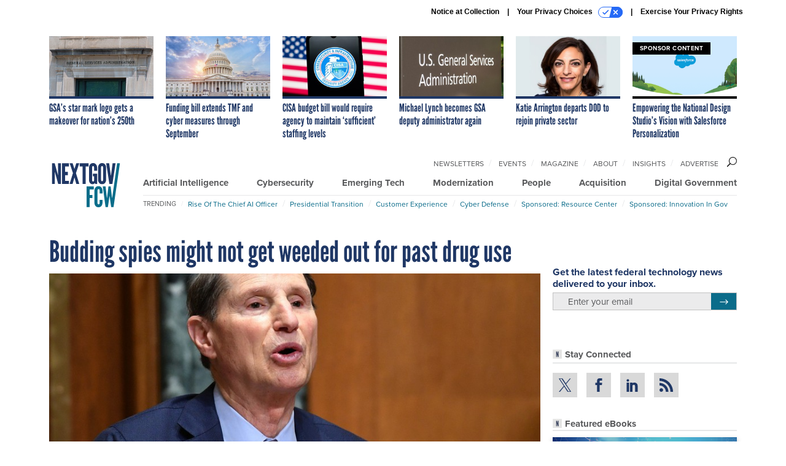

--- FILE ---
content_type: text/html; charset=utf-8
request_url: https://www.google.com/recaptcha/api2/anchor?ar=1&k=6LdOl7YqAAAAABKtsfQAMJd68i9_0s1IP1QM3v7N&co=aHR0cHM6Ly93d3cubmV4dGdvdi5jb206NDQz&hl=en&v=PoyoqOPhxBO7pBk68S4YbpHZ&size=normal&anchor-ms=20000&execute-ms=30000&cb=rz4despbj6sq
body_size: 49266
content:
<!DOCTYPE HTML><html dir="ltr" lang="en"><head><meta http-equiv="Content-Type" content="text/html; charset=UTF-8">
<meta http-equiv="X-UA-Compatible" content="IE=edge">
<title>reCAPTCHA</title>
<style type="text/css">
/* cyrillic-ext */
@font-face {
  font-family: 'Roboto';
  font-style: normal;
  font-weight: 400;
  font-stretch: 100%;
  src: url(//fonts.gstatic.com/s/roboto/v48/KFO7CnqEu92Fr1ME7kSn66aGLdTylUAMa3GUBHMdazTgWw.woff2) format('woff2');
  unicode-range: U+0460-052F, U+1C80-1C8A, U+20B4, U+2DE0-2DFF, U+A640-A69F, U+FE2E-FE2F;
}
/* cyrillic */
@font-face {
  font-family: 'Roboto';
  font-style: normal;
  font-weight: 400;
  font-stretch: 100%;
  src: url(//fonts.gstatic.com/s/roboto/v48/KFO7CnqEu92Fr1ME7kSn66aGLdTylUAMa3iUBHMdazTgWw.woff2) format('woff2');
  unicode-range: U+0301, U+0400-045F, U+0490-0491, U+04B0-04B1, U+2116;
}
/* greek-ext */
@font-face {
  font-family: 'Roboto';
  font-style: normal;
  font-weight: 400;
  font-stretch: 100%;
  src: url(//fonts.gstatic.com/s/roboto/v48/KFO7CnqEu92Fr1ME7kSn66aGLdTylUAMa3CUBHMdazTgWw.woff2) format('woff2');
  unicode-range: U+1F00-1FFF;
}
/* greek */
@font-face {
  font-family: 'Roboto';
  font-style: normal;
  font-weight: 400;
  font-stretch: 100%;
  src: url(//fonts.gstatic.com/s/roboto/v48/KFO7CnqEu92Fr1ME7kSn66aGLdTylUAMa3-UBHMdazTgWw.woff2) format('woff2');
  unicode-range: U+0370-0377, U+037A-037F, U+0384-038A, U+038C, U+038E-03A1, U+03A3-03FF;
}
/* math */
@font-face {
  font-family: 'Roboto';
  font-style: normal;
  font-weight: 400;
  font-stretch: 100%;
  src: url(//fonts.gstatic.com/s/roboto/v48/KFO7CnqEu92Fr1ME7kSn66aGLdTylUAMawCUBHMdazTgWw.woff2) format('woff2');
  unicode-range: U+0302-0303, U+0305, U+0307-0308, U+0310, U+0312, U+0315, U+031A, U+0326-0327, U+032C, U+032F-0330, U+0332-0333, U+0338, U+033A, U+0346, U+034D, U+0391-03A1, U+03A3-03A9, U+03B1-03C9, U+03D1, U+03D5-03D6, U+03F0-03F1, U+03F4-03F5, U+2016-2017, U+2034-2038, U+203C, U+2040, U+2043, U+2047, U+2050, U+2057, U+205F, U+2070-2071, U+2074-208E, U+2090-209C, U+20D0-20DC, U+20E1, U+20E5-20EF, U+2100-2112, U+2114-2115, U+2117-2121, U+2123-214F, U+2190, U+2192, U+2194-21AE, U+21B0-21E5, U+21F1-21F2, U+21F4-2211, U+2213-2214, U+2216-22FF, U+2308-230B, U+2310, U+2319, U+231C-2321, U+2336-237A, U+237C, U+2395, U+239B-23B7, U+23D0, U+23DC-23E1, U+2474-2475, U+25AF, U+25B3, U+25B7, U+25BD, U+25C1, U+25CA, U+25CC, U+25FB, U+266D-266F, U+27C0-27FF, U+2900-2AFF, U+2B0E-2B11, U+2B30-2B4C, U+2BFE, U+3030, U+FF5B, U+FF5D, U+1D400-1D7FF, U+1EE00-1EEFF;
}
/* symbols */
@font-face {
  font-family: 'Roboto';
  font-style: normal;
  font-weight: 400;
  font-stretch: 100%;
  src: url(//fonts.gstatic.com/s/roboto/v48/KFO7CnqEu92Fr1ME7kSn66aGLdTylUAMaxKUBHMdazTgWw.woff2) format('woff2');
  unicode-range: U+0001-000C, U+000E-001F, U+007F-009F, U+20DD-20E0, U+20E2-20E4, U+2150-218F, U+2190, U+2192, U+2194-2199, U+21AF, U+21E6-21F0, U+21F3, U+2218-2219, U+2299, U+22C4-22C6, U+2300-243F, U+2440-244A, U+2460-24FF, U+25A0-27BF, U+2800-28FF, U+2921-2922, U+2981, U+29BF, U+29EB, U+2B00-2BFF, U+4DC0-4DFF, U+FFF9-FFFB, U+10140-1018E, U+10190-1019C, U+101A0, U+101D0-101FD, U+102E0-102FB, U+10E60-10E7E, U+1D2C0-1D2D3, U+1D2E0-1D37F, U+1F000-1F0FF, U+1F100-1F1AD, U+1F1E6-1F1FF, U+1F30D-1F30F, U+1F315, U+1F31C, U+1F31E, U+1F320-1F32C, U+1F336, U+1F378, U+1F37D, U+1F382, U+1F393-1F39F, U+1F3A7-1F3A8, U+1F3AC-1F3AF, U+1F3C2, U+1F3C4-1F3C6, U+1F3CA-1F3CE, U+1F3D4-1F3E0, U+1F3ED, U+1F3F1-1F3F3, U+1F3F5-1F3F7, U+1F408, U+1F415, U+1F41F, U+1F426, U+1F43F, U+1F441-1F442, U+1F444, U+1F446-1F449, U+1F44C-1F44E, U+1F453, U+1F46A, U+1F47D, U+1F4A3, U+1F4B0, U+1F4B3, U+1F4B9, U+1F4BB, U+1F4BF, U+1F4C8-1F4CB, U+1F4D6, U+1F4DA, U+1F4DF, U+1F4E3-1F4E6, U+1F4EA-1F4ED, U+1F4F7, U+1F4F9-1F4FB, U+1F4FD-1F4FE, U+1F503, U+1F507-1F50B, U+1F50D, U+1F512-1F513, U+1F53E-1F54A, U+1F54F-1F5FA, U+1F610, U+1F650-1F67F, U+1F687, U+1F68D, U+1F691, U+1F694, U+1F698, U+1F6AD, U+1F6B2, U+1F6B9-1F6BA, U+1F6BC, U+1F6C6-1F6CF, U+1F6D3-1F6D7, U+1F6E0-1F6EA, U+1F6F0-1F6F3, U+1F6F7-1F6FC, U+1F700-1F7FF, U+1F800-1F80B, U+1F810-1F847, U+1F850-1F859, U+1F860-1F887, U+1F890-1F8AD, U+1F8B0-1F8BB, U+1F8C0-1F8C1, U+1F900-1F90B, U+1F93B, U+1F946, U+1F984, U+1F996, U+1F9E9, U+1FA00-1FA6F, U+1FA70-1FA7C, U+1FA80-1FA89, U+1FA8F-1FAC6, U+1FACE-1FADC, U+1FADF-1FAE9, U+1FAF0-1FAF8, U+1FB00-1FBFF;
}
/* vietnamese */
@font-face {
  font-family: 'Roboto';
  font-style: normal;
  font-weight: 400;
  font-stretch: 100%;
  src: url(//fonts.gstatic.com/s/roboto/v48/KFO7CnqEu92Fr1ME7kSn66aGLdTylUAMa3OUBHMdazTgWw.woff2) format('woff2');
  unicode-range: U+0102-0103, U+0110-0111, U+0128-0129, U+0168-0169, U+01A0-01A1, U+01AF-01B0, U+0300-0301, U+0303-0304, U+0308-0309, U+0323, U+0329, U+1EA0-1EF9, U+20AB;
}
/* latin-ext */
@font-face {
  font-family: 'Roboto';
  font-style: normal;
  font-weight: 400;
  font-stretch: 100%;
  src: url(//fonts.gstatic.com/s/roboto/v48/KFO7CnqEu92Fr1ME7kSn66aGLdTylUAMa3KUBHMdazTgWw.woff2) format('woff2');
  unicode-range: U+0100-02BA, U+02BD-02C5, U+02C7-02CC, U+02CE-02D7, U+02DD-02FF, U+0304, U+0308, U+0329, U+1D00-1DBF, U+1E00-1E9F, U+1EF2-1EFF, U+2020, U+20A0-20AB, U+20AD-20C0, U+2113, U+2C60-2C7F, U+A720-A7FF;
}
/* latin */
@font-face {
  font-family: 'Roboto';
  font-style: normal;
  font-weight: 400;
  font-stretch: 100%;
  src: url(//fonts.gstatic.com/s/roboto/v48/KFO7CnqEu92Fr1ME7kSn66aGLdTylUAMa3yUBHMdazQ.woff2) format('woff2');
  unicode-range: U+0000-00FF, U+0131, U+0152-0153, U+02BB-02BC, U+02C6, U+02DA, U+02DC, U+0304, U+0308, U+0329, U+2000-206F, U+20AC, U+2122, U+2191, U+2193, U+2212, U+2215, U+FEFF, U+FFFD;
}
/* cyrillic-ext */
@font-face {
  font-family: 'Roboto';
  font-style: normal;
  font-weight: 500;
  font-stretch: 100%;
  src: url(//fonts.gstatic.com/s/roboto/v48/KFO7CnqEu92Fr1ME7kSn66aGLdTylUAMa3GUBHMdazTgWw.woff2) format('woff2');
  unicode-range: U+0460-052F, U+1C80-1C8A, U+20B4, U+2DE0-2DFF, U+A640-A69F, U+FE2E-FE2F;
}
/* cyrillic */
@font-face {
  font-family: 'Roboto';
  font-style: normal;
  font-weight: 500;
  font-stretch: 100%;
  src: url(//fonts.gstatic.com/s/roboto/v48/KFO7CnqEu92Fr1ME7kSn66aGLdTylUAMa3iUBHMdazTgWw.woff2) format('woff2');
  unicode-range: U+0301, U+0400-045F, U+0490-0491, U+04B0-04B1, U+2116;
}
/* greek-ext */
@font-face {
  font-family: 'Roboto';
  font-style: normal;
  font-weight: 500;
  font-stretch: 100%;
  src: url(//fonts.gstatic.com/s/roboto/v48/KFO7CnqEu92Fr1ME7kSn66aGLdTylUAMa3CUBHMdazTgWw.woff2) format('woff2');
  unicode-range: U+1F00-1FFF;
}
/* greek */
@font-face {
  font-family: 'Roboto';
  font-style: normal;
  font-weight: 500;
  font-stretch: 100%;
  src: url(//fonts.gstatic.com/s/roboto/v48/KFO7CnqEu92Fr1ME7kSn66aGLdTylUAMa3-UBHMdazTgWw.woff2) format('woff2');
  unicode-range: U+0370-0377, U+037A-037F, U+0384-038A, U+038C, U+038E-03A1, U+03A3-03FF;
}
/* math */
@font-face {
  font-family: 'Roboto';
  font-style: normal;
  font-weight: 500;
  font-stretch: 100%;
  src: url(//fonts.gstatic.com/s/roboto/v48/KFO7CnqEu92Fr1ME7kSn66aGLdTylUAMawCUBHMdazTgWw.woff2) format('woff2');
  unicode-range: U+0302-0303, U+0305, U+0307-0308, U+0310, U+0312, U+0315, U+031A, U+0326-0327, U+032C, U+032F-0330, U+0332-0333, U+0338, U+033A, U+0346, U+034D, U+0391-03A1, U+03A3-03A9, U+03B1-03C9, U+03D1, U+03D5-03D6, U+03F0-03F1, U+03F4-03F5, U+2016-2017, U+2034-2038, U+203C, U+2040, U+2043, U+2047, U+2050, U+2057, U+205F, U+2070-2071, U+2074-208E, U+2090-209C, U+20D0-20DC, U+20E1, U+20E5-20EF, U+2100-2112, U+2114-2115, U+2117-2121, U+2123-214F, U+2190, U+2192, U+2194-21AE, U+21B0-21E5, U+21F1-21F2, U+21F4-2211, U+2213-2214, U+2216-22FF, U+2308-230B, U+2310, U+2319, U+231C-2321, U+2336-237A, U+237C, U+2395, U+239B-23B7, U+23D0, U+23DC-23E1, U+2474-2475, U+25AF, U+25B3, U+25B7, U+25BD, U+25C1, U+25CA, U+25CC, U+25FB, U+266D-266F, U+27C0-27FF, U+2900-2AFF, U+2B0E-2B11, U+2B30-2B4C, U+2BFE, U+3030, U+FF5B, U+FF5D, U+1D400-1D7FF, U+1EE00-1EEFF;
}
/* symbols */
@font-face {
  font-family: 'Roboto';
  font-style: normal;
  font-weight: 500;
  font-stretch: 100%;
  src: url(//fonts.gstatic.com/s/roboto/v48/KFO7CnqEu92Fr1ME7kSn66aGLdTylUAMaxKUBHMdazTgWw.woff2) format('woff2');
  unicode-range: U+0001-000C, U+000E-001F, U+007F-009F, U+20DD-20E0, U+20E2-20E4, U+2150-218F, U+2190, U+2192, U+2194-2199, U+21AF, U+21E6-21F0, U+21F3, U+2218-2219, U+2299, U+22C4-22C6, U+2300-243F, U+2440-244A, U+2460-24FF, U+25A0-27BF, U+2800-28FF, U+2921-2922, U+2981, U+29BF, U+29EB, U+2B00-2BFF, U+4DC0-4DFF, U+FFF9-FFFB, U+10140-1018E, U+10190-1019C, U+101A0, U+101D0-101FD, U+102E0-102FB, U+10E60-10E7E, U+1D2C0-1D2D3, U+1D2E0-1D37F, U+1F000-1F0FF, U+1F100-1F1AD, U+1F1E6-1F1FF, U+1F30D-1F30F, U+1F315, U+1F31C, U+1F31E, U+1F320-1F32C, U+1F336, U+1F378, U+1F37D, U+1F382, U+1F393-1F39F, U+1F3A7-1F3A8, U+1F3AC-1F3AF, U+1F3C2, U+1F3C4-1F3C6, U+1F3CA-1F3CE, U+1F3D4-1F3E0, U+1F3ED, U+1F3F1-1F3F3, U+1F3F5-1F3F7, U+1F408, U+1F415, U+1F41F, U+1F426, U+1F43F, U+1F441-1F442, U+1F444, U+1F446-1F449, U+1F44C-1F44E, U+1F453, U+1F46A, U+1F47D, U+1F4A3, U+1F4B0, U+1F4B3, U+1F4B9, U+1F4BB, U+1F4BF, U+1F4C8-1F4CB, U+1F4D6, U+1F4DA, U+1F4DF, U+1F4E3-1F4E6, U+1F4EA-1F4ED, U+1F4F7, U+1F4F9-1F4FB, U+1F4FD-1F4FE, U+1F503, U+1F507-1F50B, U+1F50D, U+1F512-1F513, U+1F53E-1F54A, U+1F54F-1F5FA, U+1F610, U+1F650-1F67F, U+1F687, U+1F68D, U+1F691, U+1F694, U+1F698, U+1F6AD, U+1F6B2, U+1F6B9-1F6BA, U+1F6BC, U+1F6C6-1F6CF, U+1F6D3-1F6D7, U+1F6E0-1F6EA, U+1F6F0-1F6F3, U+1F6F7-1F6FC, U+1F700-1F7FF, U+1F800-1F80B, U+1F810-1F847, U+1F850-1F859, U+1F860-1F887, U+1F890-1F8AD, U+1F8B0-1F8BB, U+1F8C0-1F8C1, U+1F900-1F90B, U+1F93B, U+1F946, U+1F984, U+1F996, U+1F9E9, U+1FA00-1FA6F, U+1FA70-1FA7C, U+1FA80-1FA89, U+1FA8F-1FAC6, U+1FACE-1FADC, U+1FADF-1FAE9, U+1FAF0-1FAF8, U+1FB00-1FBFF;
}
/* vietnamese */
@font-face {
  font-family: 'Roboto';
  font-style: normal;
  font-weight: 500;
  font-stretch: 100%;
  src: url(//fonts.gstatic.com/s/roboto/v48/KFO7CnqEu92Fr1ME7kSn66aGLdTylUAMa3OUBHMdazTgWw.woff2) format('woff2');
  unicode-range: U+0102-0103, U+0110-0111, U+0128-0129, U+0168-0169, U+01A0-01A1, U+01AF-01B0, U+0300-0301, U+0303-0304, U+0308-0309, U+0323, U+0329, U+1EA0-1EF9, U+20AB;
}
/* latin-ext */
@font-face {
  font-family: 'Roboto';
  font-style: normal;
  font-weight: 500;
  font-stretch: 100%;
  src: url(//fonts.gstatic.com/s/roboto/v48/KFO7CnqEu92Fr1ME7kSn66aGLdTylUAMa3KUBHMdazTgWw.woff2) format('woff2');
  unicode-range: U+0100-02BA, U+02BD-02C5, U+02C7-02CC, U+02CE-02D7, U+02DD-02FF, U+0304, U+0308, U+0329, U+1D00-1DBF, U+1E00-1E9F, U+1EF2-1EFF, U+2020, U+20A0-20AB, U+20AD-20C0, U+2113, U+2C60-2C7F, U+A720-A7FF;
}
/* latin */
@font-face {
  font-family: 'Roboto';
  font-style: normal;
  font-weight: 500;
  font-stretch: 100%;
  src: url(//fonts.gstatic.com/s/roboto/v48/KFO7CnqEu92Fr1ME7kSn66aGLdTylUAMa3yUBHMdazQ.woff2) format('woff2');
  unicode-range: U+0000-00FF, U+0131, U+0152-0153, U+02BB-02BC, U+02C6, U+02DA, U+02DC, U+0304, U+0308, U+0329, U+2000-206F, U+20AC, U+2122, U+2191, U+2193, U+2212, U+2215, U+FEFF, U+FFFD;
}
/* cyrillic-ext */
@font-face {
  font-family: 'Roboto';
  font-style: normal;
  font-weight: 900;
  font-stretch: 100%;
  src: url(//fonts.gstatic.com/s/roboto/v48/KFO7CnqEu92Fr1ME7kSn66aGLdTylUAMa3GUBHMdazTgWw.woff2) format('woff2');
  unicode-range: U+0460-052F, U+1C80-1C8A, U+20B4, U+2DE0-2DFF, U+A640-A69F, U+FE2E-FE2F;
}
/* cyrillic */
@font-face {
  font-family: 'Roboto';
  font-style: normal;
  font-weight: 900;
  font-stretch: 100%;
  src: url(//fonts.gstatic.com/s/roboto/v48/KFO7CnqEu92Fr1ME7kSn66aGLdTylUAMa3iUBHMdazTgWw.woff2) format('woff2');
  unicode-range: U+0301, U+0400-045F, U+0490-0491, U+04B0-04B1, U+2116;
}
/* greek-ext */
@font-face {
  font-family: 'Roboto';
  font-style: normal;
  font-weight: 900;
  font-stretch: 100%;
  src: url(//fonts.gstatic.com/s/roboto/v48/KFO7CnqEu92Fr1ME7kSn66aGLdTylUAMa3CUBHMdazTgWw.woff2) format('woff2');
  unicode-range: U+1F00-1FFF;
}
/* greek */
@font-face {
  font-family: 'Roboto';
  font-style: normal;
  font-weight: 900;
  font-stretch: 100%;
  src: url(//fonts.gstatic.com/s/roboto/v48/KFO7CnqEu92Fr1ME7kSn66aGLdTylUAMa3-UBHMdazTgWw.woff2) format('woff2');
  unicode-range: U+0370-0377, U+037A-037F, U+0384-038A, U+038C, U+038E-03A1, U+03A3-03FF;
}
/* math */
@font-face {
  font-family: 'Roboto';
  font-style: normal;
  font-weight: 900;
  font-stretch: 100%;
  src: url(//fonts.gstatic.com/s/roboto/v48/KFO7CnqEu92Fr1ME7kSn66aGLdTylUAMawCUBHMdazTgWw.woff2) format('woff2');
  unicode-range: U+0302-0303, U+0305, U+0307-0308, U+0310, U+0312, U+0315, U+031A, U+0326-0327, U+032C, U+032F-0330, U+0332-0333, U+0338, U+033A, U+0346, U+034D, U+0391-03A1, U+03A3-03A9, U+03B1-03C9, U+03D1, U+03D5-03D6, U+03F0-03F1, U+03F4-03F5, U+2016-2017, U+2034-2038, U+203C, U+2040, U+2043, U+2047, U+2050, U+2057, U+205F, U+2070-2071, U+2074-208E, U+2090-209C, U+20D0-20DC, U+20E1, U+20E5-20EF, U+2100-2112, U+2114-2115, U+2117-2121, U+2123-214F, U+2190, U+2192, U+2194-21AE, U+21B0-21E5, U+21F1-21F2, U+21F4-2211, U+2213-2214, U+2216-22FF, U+2308-230B, U+2310, U+2319, U+231C-2321, U+2336-237A, U+237C, U+2395, U+239B-23B7, U+23D0, U+23DC-23E1, U+2474-2475, U+25AF, U+25B3, U+25B7, U+25BD, U+25C1, U+25CA, U+25CC, U+25FB, U+266D-266F, U+27C0-27FF, U+2900-2AFF, U+2B0E-2B11, U+2B30-2B4C, U+2BFE, U+3030, U+FF5B, U+FF5D, U+1D400-1D7FF, U+1EE00-1EEFF;
}
/* symbols */
@font-face {
  font-family: 'Roboto';
  font-style: normal;
  font-weight: 900;
  font-stretch: 100%;
  src: url(//fonts.gstatic.com/s/roboto/v48/KFO7CnqEu92Fr1ME7kSn66aGLdTylUAMaxKUBHMdazTgWw.woff2) format('woff2');
  unicode-range: U+0001-000C, U+000E-001F, U+007F-009F, U+20DD-20E0, U+20E2-20E4, U+2150-218F, U+2190, U+2192, U+2194-2199, U+21AF, U+21E6-21F0, U+21F3, U+2218-2219, U+2299, U+22C4-22C6, U+2300-243F, U+2440-244A, U+2460-24FF, U+25A0-27BF, U+2800-28FF, U+2921-2922, U+2981, U+29BF, U+29EB, U+2B00-2BFF, U+4DC0-4DFF, U+FFF9-FFFB, U+10140-1018E, U+10190-1019C, U+101A0, U+101D0-101FD, U+102E0-102FB, U+10E60-10E7E, U+1D2C0-1D2D3, U+1D2E0-1D37F, U+1F000-1F0FF, U+1F100-1F1AD, U+1F1E6-1F1FF, U+1F30D-1F30F, U+1F315, U+1F31C, U+1F31E, U+1F320-1F32C, U+1F336, U+1F378, U+1F37D, U+1F382, U+1F393-1F39F, U+1F3A7-1F3A8, U+1F3AC-1F3AF, U+1F3C2, U+1F3C4-1F3C6, U+1F3CA-1F3CE, U+1F3D4-1F3E0, U+1F3ED, U+1F3F1-1F3F3, U+1F3F5-1F3F7, U+1F408, U+1F415, U+1F41F, U+1F426, U+1F43F, U+1F441-1F442, U+1F444, U+1F446-1F449, U+1F44C-1F44E, U+1F453, U+1F46A, U+1F47D, U+1F4A3, U+1F4B0, U+1F4B3, U+1F4B9, U+1F4BB, U+1F4BF, U+1F4C8-1F4CB, U+1F4D6, U+1F4DA, U+1F4DF, U+1F4E3-1F4E6, U+1F4EA-1F4ED, U+1F4F7, U+1F4F9-1F4FB, U+1F4FD-1F4FE, U+1F503, U+1F507-1F50B, U+1F50D, U+1F512-1F513, U+1F53E-1F54A, U+1F54F-1F5FA, U+1F610, U+1F650-1F67F, U+1F687, U+1F68D, U+1F691, U+1F694, U+1F698, U+1F6AD, U+1F6B2, U+1F6B9-1F6BA, U+1F6BC, U+1F6C6-1F6CF, U+1F6D3-1F6D7, U+1F6E0-1F6EA, U+1F6F0-1F6F3, U+1F6F7-1F6FC, U+1F700-1F7FF, U+1F800-1F80B, U+1F810-1F847, U+1F850-1F859, U+1F860-1F887, U+1F890-1F8AD, U+1F8B0-1F8BB, U+1F8C0-1F8C1, U+1F900-1F90B, U+1F93B, U+1F946, U+1F984, U+1F996, U+1F9E9, U+1FA00-1FA6F, U+1FA70-1FA7C, U+1FA80-1FA89, U+1FA8F-1FAC6, U+1FACE-1FADC, U+1FADF-1FAE9, U+1FAF0-1FAF8, U+1FB00-1FBFF;
}
/* vietnamese */
@font-face {
  font-family: 'Roboto';
  font-style: normal;
  font-weight: 900;
  font-stretch: 100%;
  src: url(//fonts.gstatic.com/s/roboto/v48/KFO7CnqEu92Fr1ME7kSn66aGLdTylUAMa3OUBHMdazTgWw.woff2) format('woff2');
  unicode-range: U+0102-0103, U+0110-0111, U+0128-0129, U+0168-0169, U+01A0-01A1, U+01AF-01B0, U+0300-0301, U+0303-0304, U+0308-0309, U+0323, U+0329, U+1EA0-1EF9, U+20AB;
}
/* latin-ext */
@font-face {
  font-family: 'Roboto';
  font-style: normal;
  font-weight: 900;
  font-stretch: 100%;
  src: url(//fonts.gstatic.com/s/roboto/v48/KFO7CnqEu92Fr1ME7kSn66aGLdTylUAMa3KUBHMdazTgWw.woff2) format('woff2');
  unicode-range: U+0100-02BA, U+02BD-02C5, U+02C7-02CC, U+02CE-02D7, U+02DD-02FF, U+0304, U+0308, U+0329, U+1D00-1DBF, U+1E00-1E9F, U+1EF2-1EFF, U+2020, U+20A0-20AB, U+20AD-20C0, U+2113, U+2C60-2C7F, U+A720-A7FF;
}
/* latin */
@font-face {
  font-family: 'Roboto';
  font-style: normal;
  font-weight: 900;
  font-stretch: 100%;
  src: url(//fonts.gstatic.com/s/roboto/v48/KFO7CnqEu92Fr1ME7kSn66aGLdTylUAMa3yUBHMdazQ.woff2) format('woff2');
  unicode-range: U+0000-00FF, U+0131, U+0152-0153, U+02BB-02BC, U+02C6, U+02DA, U+02DC, U+0304, U+0308, U+0329, U+2000-206F, U+20AC, U+2122, U+2191, U+2193, U+2212, U+2215, U+FEFF, U+FFFD;
}

</style>
<link rel="stylesheet" type="text/css" href="https://www.gstatic.com/recaptcha/releases/PoyoqOPhxBO7pBk68S4YbpHZ/styles__ltr.css">
<script nonce="1ZqGcP6FEVP_k53_aazQ7g" type="text/javascript">window['__recaptcha_api'] = 'https://www.google.com/recaptcha/api2/';</script>
<script type="text/javascript" src="https://www.gstatic.com/recaptcha/releases/PoyoqOPhxBO7pBk68S4YbpHZ/recaptcha__en.js" nonce="1ZqGcP6FEVP_k53_aazQ7g">
      
    </script></head>
<body><div id="rc-anchor-alert" class="rc-anchor-alert"></div>
<input type="hidden" id="recaptcha-token" value="[base64]">
<script type="text/javascript" nonce="1ZqGcP6FEVP_k53_aazQ7g">
      recaptcha.anchor.Main.init("[\x22ainput\x22,[\x22bgdata\x22,\x22\x22,\[base64]/[base64]/[base64]/bmV3IHJbeF0oY1swXSk6RT09Mj9uZXcgclt4XShjWzBdLGNbMV0pOkU9PTM/bmV3IHJbeF0oY1swXSxjWzFdLGNbMl0pOkU9PTQ/[base64]/[base64]/[base64]/[base64]/[base64]/[base64]/[base64]/[base64]\x22,\[base64]\x22,\x22HC53wpo9TsKFbMKlDwDDj3bDisKULsO7esOvWsKnZmFCw4wSwpsvw5txYsOBw47Cp13DlsOrw6fCj8Kyw43Cv8Kcw6XCjcOEw6/DiC5vTntoWcK+wp43T2jCjRzDoDLCk8KjEcK4w60ER8KxAsKhacKOYFpSNcOYAEFoPz3CoTvDtAVRM8Ovw6DDnMOuw6YgK2zDgGQqwrDDlDTCmUBdwprDssKaHB7Dk1PCoMOwAnPDnkLCicOxPsOsRcKuw53DrcK0wos5w7/Ck8ONfBXCtyDCjWzCg1Npw6jDilAFdlgXCcO/d8Kpw5XDg8KuAsOOwqAiNMO6wprDjsKWw4fDp8KuwofCoB/CkgrCuG9LIFzDrA/ChADCmMORMcKgTkw/JUnCisOIPVbDqMO+w7HDscOrHTIEwrnDlQDDlMKIw65pw6AOFsKfMsK6cMK6GwPDgk3ChsOkJE5Zw4NpwqtTwpvDuls0Wlc/LMOlw7FNWxXCncKQZcKoB8Kfw65Rw7PDvBPCrlnChRTDtMKVLcKiF2prEjJadcK6PMOgEcOeOXQRw7zCqG/DqcOwTMKVwpnChsO9wqpsdMKYwp3Csx7CqsKRwq3CvDFrwptlw6bCvsKxw7vCvn3DmycmwqvCrcKzw6YcwpXDvQkOwrDCmnJZNsOiIsO3w4dkw412w57CksOEAAlgw5hPw73CmHDDgFvDmE/Dg2wNw71iYsKvdX/DjD8MZXI3R8KUwpLCuxB1w4/DmcOlw4zDhH9ZJVU4w5jDskjDknE/[base64]/DjMKgw53ChcKKf8OmwqQqbjwEUyLCnCLCgsOqHcK7b2zCunxJfMK8wrh3w6ZCwo7CoMOnwrPCqsKCDcOqYAnDt8O7wpfCu1dswrUoRsKVw6hPUMOzC07DumTChjYJPMK7aXLDlMKKwqrCrwnDrzrCq8KXVXFJwp/CjjzCi3jCqiB4CsKgWMO6AWrDp8KIwqDDtMK6cSzCpXU6J8ObC8OFwrF8w6zCk8OWGMKjw6TCny3Cog/[base64]/wpxxw47DmkPCscKVW8Kqw4vCusKcMsKKwprCjMOiBMOJMsKrw4bDkMO9wrYUw6I5wobDlVg8wrfCrS/[base64]/DnMOWw4g4HyvCpMO6EC/DnEc0wrnCgTnDt3/[base64]/DlsOgw4jCksKTb8Kjw4PDv1w+fy1Hf8K1aXNNTsO9M8OJV2dTwqXChcOEQMK3AmwewpTDtl0uwqg4PMKewq/CiVEDw44KAMKLw7vCj8O/w77Cp8K5N8KsUjNhCQTDmMO7w4gFwrlVYmUrw5zDrHbDtMKgw7HChcOOwp7Cq8OjwrsqYcKhdg/Ck0rDssOkwqpLM8KaCUnCgQLDgsO8w6bDmsKvTBHCscKjLX/CrkgBcsOewo3DiMKrw6wiEmV/[base64]/CgiQQw5E/ZEnCpsOZwrzCrxDDnhjDjS0awrbDmcKBw7o4w7FiUE3CoMKnwq7DscOVb8O9KsO0wqtkw5A0UwTDqcKGwpbDlzEVfCnCt8OnUcKxw4dbwrrCoV1GFMOPGcKVbFfCunRfFEPDtw7DqsKmwotAT8Krf8O+w6NKGMOfOcONw4nCm0HCo8OLw6kTWsOjYA0QCcK2w6/Ck8Ohw7zCpXFuw6drwo3CiUYQFjMiw4LCsiDChXRIUmcCNAQgw6PDjysgFgBMK8KDwrkywr/Ck8OUY8K9wrkZPsOuFsKSLwRSw6fDvFDDh8KxwrDCqk/DjGnDhiETaR8sPwAvCsKjwrhqwplTLSdRw5vCoD1kwq3CiXhiwo0CIxTCvXMPw6HCp8K4w7FOM1bCi3nDh8OZCMKBwoLDqUwcBsKYwpPDrcKHLUdhwr3CscORa8OpwqDDjyjDqHE+SsKEwqfDjsOzUMKUwoZbw7c5JVbCkMKOER9sJDnCkF7DusOUw5/[base64]/CqlrCsEYIwrnClMKWMhAbw7HDiSjDosOIPcKOw7guwrsGw44iUsOxFsKaw7/DmsKpPiNcw73DhMOUw5gRfsOkw73CsQDCh8OCw7w3w4PDvsKcwo/DoMKsw6vDvMKNw49awonCoMK8XlgiEsKIwpvClsKxw58hAmZvwptmH3PCuz3CucOew5rCksOwCMO+X1DDkSobw4l5w4x0w5jCvX7DgsKnPB3Dp0LCv8K5wr/DvAPDvG7CgMONwolJGA7CmG0Tw7Jqw6F8w5dsdcOMKSVtw7/[base64]/CjsKXLyQsw6l1w6RBw5bClMKSw7bDkcOVfChvwpM/wqlgXxbCgcKPw7ItwrpAwo17TTbCvsK6IgN7FxfCkMK7EsO4woLDpcO3UsKYw6AJOcK6wqI8wrHCjcOpUydnwoIpw5NSwroIw4PDlsKTTcK1wqxRJgXCnEdfw4UGcgYfwpIsw6PCt8OXwpPDp8Klw4gLwrV2FF7DhsKNwr/DtWHCqcO6bMKOwrnChMKTT8OTNsO2VCbDkcK/SWjDu8KnFsOHTlvCscO2R8ORw5hJfcKEw77CtVF/wqswbAs0wqbDglvDsMO8wrXDmMKvEV9xw73DtcOKwpfCuyXCqS9bwoZoSMOkM8OvworCksKMwr3CiUTCssOZccKkLMKlwqDDkHxPb11uQMKGaMKkNcKLwqHCjsOxw5EGwqRIw4HCiAQ/[base64]/[base64]/[base64]/DuXZrRAjCgBvDusKDwrltw6fCg1pDwp/DpkMIw5bDpXVtK8KkRMO4fcKiwrkIw6/DvsKOb3DDkUrCjmzCr0nCrh/DnmzDplTCosKsNsK0FMKiJ8KRXFzCtX96wrPCnDUVOUYsNQPDgz3Dth/CqcOOQUBwwqNhwrdcwoXDqcObeGI3w7HCq8OlwoHDisKQwpbDrsO5YHzCpD8VVMKQwpXDsxoNwpt3UEbCggxAw77CtcKoawzCnMK8N8O8w7zCqgwwIsKbwo/CjX5sD8O4w7IVw5R2w6fDtxrDiR50C8KEw5h9w7Uww4Bve8KpCR7DoMKZw6Ire8KtZ8KsKWTDmsKZazV1w6Yjw7vCicKTRALDi8OPX8OBYcKiMsOncsOiLsKew4zDigN7woUhYMOcPcKsw6dYw5NPI8OYRcK7JcOBBcKow5oMAUXCt3/DscOPwqvDiMOLYsOjw5nDscKPw5lXBsOmDsO9wrB9wqNXw6oFwo0hwo/DhMOPw7PDq1ZEWcK5D8Kxw6Nvw5HCrcKyw45Gaj9uwr/Dg2xCKzzCrl05EcKAw54fwp/CsRRqwrnDqSXDjMOKwrnDoMOQw5XDoMK0wolMe8KlIALCssOnM8KMVsKkwpcsw5XDnVgawo3DgV18w6/DsXVwVBLDjA3Cj8KcwrnDt8OTw6FdDgFJw6/CrsKfVcKUwpxiwpfCtcKpw5fCqsKqOsOSw7HCmlsBw6QbUi8yw6ULAMOJAiAXw6VowobCqDViw6HCpcK0RAooUljDpnTCncKOw4zCr8Kcw6UWOUcRw5LDsifDmsKQA2R/wrDCmcK0w7NCFFQKw7rDjFjCmsK1w4kvR8KWUcKOwqbCsXfDs8OHwrdBwpc9JMO7w4cORcKcw7jCqcOrwpXCshnDkMK2w4AXwqt0wroyWMObw5ApwpHDiw8lCkDDvcKDw7o+W2Ysw4fDkQLCucO/[base64]/DmB8IwqbCscKgw70jbcOTcMO/wocXwpvCigfDhcOWw6bDrMKwwroXesOdw6UAUsOQwoPDtsKxwrd9RsKWwqtTwoPCuy7CpcKdwqdIIsKoP1Zpwp/CuMKMKcKVR1NLUsOvw6JFUMKYVMOPw7ZOCzYUb8OVHcKVwrZbLsOrc8Otw7sLw4PDoA/Cq8KYw5bCqVbDjsODN33CocKnS8KCIMOcw4XDqQhQNcKowobDvcKmDsKowosTw4DCizQuw4M/TcKFwpDCnsOYQcOZYkrDm2MeWW11aQXCiQHClcKRU007wpPCiGM1wprDlMKPw6nClMKrA2jChC3DsijDk2NXIMOBL00EwqzCgsKbC8OLFz4GFsO5wqESw4/DhcObbsO0dE3DohzCoMKMP8OXAsKTwoUxw7PCji8CRMKPw6EHw5oxw5Rlw78Pw60vwpXCvsKOdybCkA5EanjDk03CpUE/RwJZwr01wrnCj8O/[base64]/w5Qjw5DCkcKMw73CqcOBFFsdw5zCnUFKCmbCsMK4HMO4PcKKwrJYQMKaEsKSwrgqOFN8GDB/wpjDtVLCu2YgBsO/bnfDgcKjDHXCg8KwGsOFw4tDIkDCqR5qazjDuDNswoNYw4TDuVIQwpc4AsK3DVsYQsOhw7Ijwopjbxd/JsOww6A2Q8KTSsKBZ8OTdSLCpcK/wrF7w7PDicOEw6/[base64]/DhMKPGsOQwqUwUQjCrwTDri/[base64]/ChcKEBx5RFUd8Jm/DhWZEwq3DjcOVF8OjWcKmaz81w4gbwqLCusOhwr93TcKTwr4YJsOIw68rwpQ+JBtkw4jDlcOPw67CmMKKeMKsw6cTwqXCvsO2wrlKwqogwoXDsHo4az/[base64]/Doi8RwrPCqHYbWMO4w7LCszxrUi/CtcKCehwlRQXCkkpTwpdVw7USUmJdwrAdHsKfLsK5MTpAN1tPw7zDhcKlT0rDpSUGFRvCgnx+b8KvF8KVw6A2XHxGw5Uaw6fCoQ3CtMKfwowmbnvDqMKGV1bCrSUhw71QLCd0KipRwqPDmcOawqHCncOFw4/DoWDCsQNkGsO8wp1Fb8KZLlHCj1x8wofCusKzwq/DmcOSw5zDpDfCsyfDicOfwocHwqHChMOpeGdOSMKiw4PDk3zDuxPCuCfDoMKaERdaGn0KTlIZw6dUwpkIwpfDgcK1w5Rww6LDtR/[base64]/FcK5w6DDqMOgw59bwpPCvTDChcKIw73CjmXCt8ONAMOZPMOTRC3Cs8OdSsK1M21Ywo5bw7jDm0vDlMObw65XwqcJQ0Nrw6HDo8Oww7rDn8Osw5vDssK7w6h/[base64]/CvcOQaXHCg8KSwr9ewpoVw6xzwqXCm8K5ZMOuw6jDiUXDq0nCucOtPsOkIWslw6rDvcKXwrDCpy1gw6nCmsK/w4gnNcO2RsOtJsOsQBZpSMOHwpvCgFQhP8OKVG4XTSTCllvCq8KpFX52w63DpFlDwrJ9ZjLDsTlNwpPCvl3CkxJgOVsTw5fDpGM+YsOnwp4Uwr/Djxgvw6vCrTV2TMOtU8KCF8OvDMOaakLDiSxCw5XCvGTDgi1bbcK6w70ywrjDqMO5YsOUNVzDsMOhVMOiXMKGw7XDr8OrFiFlb8OVw7XCuTrCt2UUwpZ1asOhwrDCssOUQAoiXMOzw57DnEsVZMKDw6zCjXfDlsOKwo0ickAYwp/Dn1bCmsO1w5YewozDg8KQwp/DoHx8TnvCvMOPKcKBw4bCq8Kgwrguw5fCpcK2bSrDn8KwWyPCmsKRVijCrAPCo8ODfDjCggnDqMKmw7hROsOEe8KFEMKIAiPDvMOIUMOvGsOsG8Kqwr/Di8KFdjtpw4nCv8KVFGzDt8O2RsKBZ8Ouwp5cwqlZacKkwpTDo8K3WMOVHT7CkGLCu8OvwpYtwqVYwpNbw7LCs3jDl0/ChB/Cjg3DjMOJVcOow7rCssOwwqHCgMO6w7PDnVABDsOnYlPDlTk1w5TCkHtPw51MMUvCtTvCoWnDo8OhXMOYLcOmbsO/TTRnBH8fwq1hVMK/w6rCpmAMwo8Fw5DDtMK5fcK9w7Z7w7HDgTHCnToRJzrDkm3CgSI/[base64]/DmMKwwrR1AEDCnWVlfXlUFwhCZ8OGwrfDrMOVcsKtFhYJABrCicKyNsKqXcKdwroHQMOpwqlmOcKrwpsrOyAPLyghVmwmZsOTKRPCmxrCry0+w4RRw5vCoMO1F1AdwoVfecKTwr/Ci8KUw5fCtcOdw5HDscO6AsOvwoVrwp7CjmTDh8KEccO8QMO5FC7Dn1cLw5FJdMOkwo3Di1FBwo8WRcKjITPCpMOOw4xpw7LChEw6wrnComNlwp3DjTQJw5oNw7dgezDClMOqfcOfw4Ymw7XClcK5w7rChlvDnMK0d8Ocw4/Dt8KafsOWwoPCrWXDpMOYE3/DjE8cdsOXw4bCosK9AzV1w7hiwo81BFwNQMOpwrnDhMKPwq7CkA7ClcOXw7p+OyrChMKdasKkwqLCuCM3wo7CgsO3w4EJA8O2wqJtWMKHaz/Co8K7ASrDpxPDiXfCln/ClsO/[base64]/[base64]/DmnVKwp0Yw7vDgsKWZHsnwoTDjzsjwp/[base64]/DnsO8wrvCuHsQYcORwqsww4JLwoDCucKEw6sxVcOyBQljwph9w4fCjcO5SSo/eywRw50EwpMNwo7DnXHCm8K+wotrBMK6wpDDgW3CqgnDrsORWEvDvQ9lOy7DvsOBRQ8DZxjDo8O3UBVDY8Kgw6dvOsOhw7DCgDrDvmdawqZXE0ZQw4gyf1/DinbCtgLDmcONw43CkBRqPHLClCMQw4jCnMOBaHx0R33DsjkhTMKawqzCllrCqAnCrMOXwpDDuSHCjETCkcOww5DDo8KOFsOkwrVtck4IfTLCu2DCiTVtw5HDn8KUaCc4CcOowozCuFvDr3BCwrTDqU9uccKBLUbCnzPCvMK3A8O/FRzDrcOgT8KdE8K7w7TCsCUrKRLDtX8Vwq99wpvDi8KmQsKbNcK2LsOMw5DDvcOfwopUw4Ynw5bDrkXCvRg3eGlDw6Yhw4TDkTFcSG4aST0gwoU2cj59CcOZwoDCvRrDjQwLNMK/w5xQw5dXwq/Cv8OAw4wKCDPCt8KsL13Cu3khwr4LwqDCrcKuUMKLw4hSwrfCtkdNB8Omw6vDpmDDiR3DrsKBwot1wpxGEHxPwojDksK8w6fCiBxvw5fDvMKwwrZEUBlOwrDDoB3CuSN0w6PDuQLDimtEw4TDnjPClmAWw6DCkD/DhsOXMcOyQsKwwpDDrQbCn8OoKMOSdk1PwqvDk23Cg8KrwpbDn8KCYMOFw5bDilN/OsKRw6/DgcKHTMO3w7rDt8OLBcKGwrB5w70lZzcdAcOnGcKqwoBqwoI0w4FzTGpvOWPDnkPDnsKowok6w5AMwp/DrVpcICvCtm8qI8OqGV4ueMO0O8KWwonCnsOvw53DuQ8qTcOVwqXDh8OWSgbCjwMKwrvDmcOYL8KJJX1jw5LDpzoZVCwlw4suwoIgI8OWEMKMPBHDusK5U37DoMOsBk/Du8OLLSROOzwNZ8KpwrcMFyh7wotnEiHCh1J+aCcbDiQiUwDDhcOgw7vCrMOHesObBE3CpmbDs8KbXcOiw6fCuxRfDFZ5wp7Dg8KGVzbDuMOuwr4VDMKbw6VCwo7CrSfDlsK/TgBcLgUmTcK0Y3kPw6PCrCbDs1PCr2fCssKJw5rDimpKfRIYwrzDohBpwqB3w7omIMOUfVjDjcK3UcOowo90VsKiw6HCiMKLBzfDi8Kpw4BzwrjDvcKlRgIrVsK2wofDvMKVwowUEQZPOD9DwpPClsKew7zCo8KaV8O/d8ObwpnDh8O9SWlAwqpYw7hzcnRbw6bChDfCnBUSTsO+w4ZqJn8CwoPCk8OEMFrDsWwqfwxGUsKrbcKOwqLDgMOyw44YFcOmw7PDiMOIwpo6LmIBZMK7w5dBasKpIz/CuVrDtgQ2KsOIw6LDoA0pRyNbwoLDpHRTwoDDmFsbUFc7fMOFdSJ0w7vCi17DkcKSZcKNwoDDg0Vgw7tnJ11wSDrCqcK/w5l2wqPCksOnB3cWdcKBTCjCqULDicOPfxlYOlfCocKTeBp9bGYtw5tDwqTDpyPDssKFDcOYQhbDqcOPEAHDs8KqOSwbwo7Ct3HDtMOjw6vCn8KnwoQGwq3ClsOKeAPCgl3DkX0LwqEfwrbCpRoew6DCvyDCtD9Ew4fDljsfB8OSw5TCsz/DnzxbwqMgw5TCl8Ktw5lDICd8O8K8AcKkJsOiwphZw6DCs8K6w5EAFyAdCsKaFQBUMHYUw4PDpTLCp2RSTwJlw4rChT4Ew7vCjX8dw5fDgijCqsK9JcKaWQ1Kwr7DkcOgwoTDq8K6w6rDoMK9w4fDmMOewrDClUPDpkVTw5VCworDpn/DjsKKNVkVRzYBw5oHYUZ/woZuK8OVCT5zTXzDm8K9w6PDvsKrw7lFw6t/[base64]/Ch8OWw4o4woTDvMKYw6Row7stKlHDiEPCjnPCu8OUfsKNw48sdzDDgMOdwoJ5PxPDg8Kow7/CgyzClcOCwoXDm8OzSTltVsKPVAXCmcOVwqEENMKpwo1SwpEswqXCssOPGzHChsKmTTBMeMOCw6QoZ1NvNFLCiUXCg2swwohSwpJsPwo5M8O1wpZUPAHCrzfDiUQcwpZQd3bCucOFP2jDh8K+YUbCk8KXwok7CVd5UTAdAhXCssOiw4/CuGbCjsKKUMKewqNiwrkzUsOQwpt5wpHCnMOaK8Kuw4towotMZ8KECMOqw7MZK8KxDcOGwr17wpkoUyRAWUt9KsKWwoXDrT/Dt3c+EEDDmMKAwpLClMOywrDDgMK8MCAiw7wgDMOBTG3DksKDw5t2w6nCkcOfIsO3wo/CglgXwprCg8OPw686BE07w5fDg8Kselt6UlHDgcKTwo/DjBQhPMKywrHCucODwrbCqcKMOgfDtVbDo8OcE8Oqw6RJWXAOTDPDpEJOwpHDlEV/a8KzwpHCosOUdgspwqIqwq/DsyPDglMUw4w1UMOocxkgw63DhUXCuzZqRkzCvjluVcKvEsOZwr3DmlIxwqx6XsO9w5HDjMKgHcKww7PDmcKHw65Fw747dMKrwqHDmMK/Oh1BR8OBdcOgH8OzwrZHWHZCw4tiw5Y2ex4pGRHDnmFPDsKDZ1EGYkM9wo14JMKRw6XClMOBLREvw5JNIsKaO8OEw6ENRgLCu2sfIsOpXAvCqMOKLMOwwpAGAcKBw6vDvxYnw5kEw7peTMKPGA7CnMOMNMKiwqfCrMOzwqc0YlzCn0/DqBIyw4FQw57DmsO6VWfDlsOBCmHDr8O0RcK+QAvCgCVhw7kPwpbChiFqNcOrPl0MwpcNTsKSwpjDnx/CsUPDqibCpcONwpLCkMOBW8OZLV4mw5hQWmRlCMObR1bChsKnMsKsw5I9BzzDnx0PT1LDvcKcw6sHTsODFgoMw5F3wrwMwr41w5nCgS3DpsK2fE1jWcOeZMKrccKKZRVfw73DvB0Ew7cnGwHCncOkw6Y/R1gsw7sYwovDkcKxH8K2Xyk0bm7Dg8KcRcOhasOEcW4OFE7DqsKLUMOvw53DiBLDmmADcnrDqAwYYm07w6rDnT/DqBzDrVXCj8OpwpXDj8OhHcKjfsOkwqJBHEIfQsOFw5TCg8KME8OkB0wnCsO3w5Yaw6nCs0YdwpvDk8OAw6cewq1HwoTCgw7CmB/DiVrCrsOiQ8KAVUlWwo/DvSLDgUkqVkPCiSzCssOSwoHDo8ObYl1swp3Cm8KSb07Cn8Omw7lOw5dfeMKlcMOZJcKvwqhPQMO8w6pLw5/[base64]/CkhDCkcOjLsOXLkglQWk4ZcO3w5YrVcKhwpYkwp9vR2UtwpHDjmVcwpjDj2DDusKEBcKew4JZRcK1RMOpdcOxwrHCh1hvwpTCgsO2w5svw67DkMOUw4jDtUXCgcOkw4k9EzfDlsO0Xh96LcOaw5gdw58TCU5mwqwQwqBqeSrDoyMCJ8OXM8OUXcKLwqNEw5Iqwr/DmWJ6bHXDslU/w6Z9XS5dbcKYw5bDnHRKYF3DukfCmMOzYMOzw4DDmcOSdBITExlkeTrDikvCjwbDpy1Bwox/w7JBw6wAbgpuEcKbOkdJw5B4AR7ClMKnDUjCrsOhYMKOQMOTwrjCuMK6w60aw4dewrEoV8Orc8K/[base64]/CgMKxw5/DlMKbUCF5ZMO9wrtBTExgwo7DrxA5VMK+w4LClcKtHWnDizxgaB7DmC7Dr8KkwqjCmx/[base64]/OibDhRrCvSRFL8O0Z0J7w4LDsQzCusO9w6oow79/w4vDqsOOw516QGjDucOrwozDo27DlsKDe8KDwrLDvUHClkjDvcOHw7nDkT5mMcKnAiXCjxfDmsKqw4XCmz5nc0bCpELDqsOqNsK+wr/Dt2DCnCnCukJJw7jCjcKebHfCrTsyQCnDpsOkC8KgNn3Cvg/DlMKqAMK1MsOnwo/[base64]/[base64]/CpRHCvHBZwrVgw6nDq0J+woHCqQPCpV7Dk8KEPyTCvzjCniYzVE/Ct8K1dU1uwqTDlgnDoSvDmUM1w6DDnMOewpfDshlVw44vZ8OmKMOJw5/CqsOkf8O5T8KNwq/DgMKxJ8OOMMOWIcKzw5TDm8Klw4cmw5DDohsHw4hYwpIiw7gdwqDDiDrDjj/DqsKXwoTCsHFIwrfDiMOwKl5XworDpm/[base64]/O8Ojwpdlw5sBWGAjw6A8ViHCksOkPwV0wq3DsR3DvcKRwrHDvcOswqjDgcKFN8K/[base64]/[base64]/wrjDs3pIPsOAcxTDtcKKwp1RXidLRsKywroKw5fCrMO1wrc+wp/DgyIqw6p0MMOUWsOwwo0Tw4PDtcK5wqvCskJDITPDhlFOMMOMwqjDgmU8dsOhF8K0wpPCrEJAKSfDhMKjJwrChTgrAcOCw5HDi8KyRmPDh23CtcKMOcKqA0rCuMOvNsOcwr7Dkh5OwrrCmcOAOcKGS8OzwojChgZpVRPDowvClwNWw5Zaw5/ClMKAWcKWfcKkw5xRJEUow7PCpsK1wqLDo8Oqwo0iFDhDHMOHB8OgwrNfVytmwrNXw7vDmMOiw74GwpDDpCtcwpTChWsGw5XDn8OjAWPClcOew4JJwrvDkWPCiFzDucKzw48NwrHDl0XDtcOQw7gRd8OoeXfDhsK3w69AB8K+GcK/w4Rqw44kBsOiwpZww7kmKQjCiBg9wqlTXwPCnxtLAVvCpR7CgFg6wpAGw4nDhEFpcMOMd8KaMRjCusOaworCgkd/wpXDjcOLAcO0dcKleUM3w7XDuMKmO8Kmw6k/woc2woHDtxvCiH87fn0zXcOCw5E5HcOnw6zCoMKqw7USYAlUw6TDkljCuMKCYkpBPmnCvnDDoy0jbXApw7jCvU16eMKAbMKgP1/Co8Ovw7PDrTXDscODAG7Du8K/[base64]/DrwPDu8OvIVfDj2rClhPDnhdvwpVYwpxrwpjDvDkbw6LCnVNSwrHDkQjClFXCuCTDucKWw44LwrvDtMK3FU/[base64]/CmcOPP8KUwqHDosOPSlccwrQBwofDpcOxS8OTwqVHwpfDtcKDwrkucV7ClMKGV8OEFMK0SHtdw7dbJXV/wp7Dr8KiwoBNWcKiJMO+dcK0wrLDn0XCjCBTw43DrcOUw7/[base64]/w785Ygc8IMOnRMKyDkrCqENJw6kDT3Now5TCncKyZ3jChkvCvsK4L1TDocOVRjl8AcK2w5fChB13w6bCncKew5zChQwyXcOjPDY7LVkMw68saHhrWsKpw6NDM2xDXUfDhsKBw5zCjcKkw4NUXhQEwpbCnH7CuzbDhsOJwqoUF8O8OlVew4F8OcKNwoQFNcOMw50uwp/DiH7Cu8OGMcOyX8KDHMKmdcKnY8KhwoIgG1HCkFrDtgwSwrRAwqAefn4UE8KPP8OgG8OkLsO6TsOqwoPCgnfCk8K/wq9WcMK3MsORwrRzKMKzZsOOwrHDuzdKwoAAYxLDscKpNsO5PMOiw7dZw5HDrcOZERhMW8K6KcKBWsKWMyhUP8KAw6TCqxPDlsO+wpdNFcKZGUItLsOmwprCnsO0YsObw4ERJcOmw6AlL2XDpUzDqMO/wrIrbMKfw7ATP19bwoIdScOeX8OCwrsMf8KYDiwpwr/[base64]/Dk8Khwq1sVcO1wp1Kw5NtwpEuwp/DmcKQJ8O2w6YFwr0yQMOKf8KEw5rDqMK6FzZVw4zCtFg7dFROTMKoTjh1wrrCv1bCtC1aY8KXScK+amPCt0jDrMOXw5TDncOyw6Elf2TCmh9wwrtuSjclXsKTeGNoC1/CuG5pYWl5TFhNYUwIHxnDtwApR8Krw6x2w7vCv8OsLMOQwqA4w6V8a0vCscOfwoUcJgHCpyhUwprDqcOcA8O9wqJOJ8KTwr/[base64]/CscKxAcOvJ3BKKMKUwoUVEsOiw6XDhcKsw7xdNsOiw5FxCHJVTcOsRB7Cs8KuwpRXwodBw4TDlcK0BsKiNwbCusOZwoV/[base64]/DjF9HwrnCkMKrbVVdw6DChEYlw5HCjnLCsMKUwow1LcKBw6RkQ8OuaDnDtjEewod0wqYdwrPComnDmsOoGAjDoG/DlF3DgRfCqh1qwp4hAgrCg07DvmcvA8Kkw5LDm8OdJgLDokFew7vDkMOpwrVEEnPDr8KyZcKOP8OqwqZkBQvClsKscz7Dv8KWHU9dZMKuw6vCpiTDiMK+w5/CgA/CtjY4wpPDhsKkRMK1w5bChMKawqrCs0nDlVEdAcOmSmzClnzCimsbJ8OENQs5wqhTGC19HcO3wrPCtcKSdcK8w7nDh3ojw7d/wqbCskrDuMOmwoQxwrnDuRPCkBDDikUvY8OGKmzCqCLDqT/CicOuw64Dw6LCv8OwbAbDsRVZw5poSMKHH27DnSsqa3PDk8Kmf11QwrlEw75RwokjwrJEQcKiCsOtw4w3wo0/LcKBfsOVwqs7wq7DpHJxw5JMwrXDu8Oqw6PCnDNow5bCu8OBJMKbw6vCi8O8w4QabhodDMKITMOMDi8IwpYUL8OqwrPDvT9sAR/Cs8KiwqtTGMKRUH3DocK5PEdMwrJZw5rDoGLCjEtsOxbChcKCIMKcwrwkTFd4FwowZ8KPw4NWNsO3GMKrZWFpw57DlMKpwqgrXkbCoRPCrcKFJzFZasOvDF/[base64]/[base64]/[base64]/ChcKaZXLCgcOjw4k/w6dHw5kLw7Mxw5zDk3bCt8KEw6LDgcKDw6bDvcOQw7YtwonDmy3DsFpFwp3DjQ3CnMOJGCN/Ty/DmGPCoW4iW3Jfw6jDh8KJwq/DmsKHNMOcAmZ3w5N1w5Bmw4zDn8K+w4RdM8O1clsXNcOhw7IQw7EgRSR2w7JGUcOUw4cmwojCu8Kvw7cUwofDrMOhY8ONMcKVc8Kmw5XClsORwr88YQ0CalUWPMKGw5zDmcKNwoTCgMOXwoxawpE5LWlHXTHCiR12w4UiPcObwp/CnTLDsMKbQyzCgMKowqrDi8KFK8OLwrrDosOuw6rCnG/CiWc9wpLCkMOTwos2w6E1w6zCvsK8w6YYWMKoLcOwTMK/w5PCuEwERHMGw6jCv2gYwpLCr8OewphjPMOjw5pTw5bCgcKlwphOwpMwCAZRDsKkw6wFwodBQkvDscKEOz8cwqwMLW7CuMOewpZhbsKewr/Dtkklwp9Ow4HCiwnDmn98wobDrUMyDGhxGSMxZsOXwo4pwoEyVsOJwq0zw58YfQPCh8Kpw5pEw78kDcO7w7DDvz0WwqDDt37DgChaOmxqw68OQsK6NMK5w5kmw6IpNcOiwqzCrH/CiG3CqMOtwp/CtsOmdCHCkwnCti5cwooIw4plGQR0wqrCvcKrHl1OZMOPwrt5FX0GwpgIBD/CtgVMUsO+wpoMwqRbIsOAfcKzUUM0w5fChSZQChAiT8O9w6QEbsKRw5XCiGIZwq/ChsOpw7kQw4xtwrHDl8K8w4TCusOvLkDDg8KMwqNgwrV6woJfwq9/PcK9SsK3wpAyw4wSIDrCgGfDrMKcScOha08Iwq1Le8KASgrCvzIPY8OKGcKsEcKlPsO2wobDnsOcw6nCgsKKB8ORS8Omw6bChXg+wpPDszfDlcK1bQ/CrHoLOsOcWcOfwpXChXEKesKMOMOVwr51WcKjZh4BAADClVtQwp7DmsKgw7ZCwpcfIGlAByDCvXPDnsK/w4E2U0JlwprDnQvDsVRIWCEmc8KswpgOM0xHHsKbwrHDicOSWcKmw5tiIBgPH8OywqYOBMKcwqvDvsO8JcKycxRAw7XDg0/ClsO0AjXCrcOEXUovw6LDt3DDnUDCvV8Mw4AwwqYFwrJ9woTCpV3Cj3fDjgoCw7QNw74Gw6nDpcKVwqLCv8OtH0vDgcKsW3Ijw6hWwr5Pw51Qw7FQO2BAw4DDjcOQwr/CmMKQwoFvWllowoJ/[base64]/L8KMw7wRHcOtNcO1KWwzwpk3GMKQd8KHBsOWTcKdfMKlXCF1wpZCwpDCi8ObwqXCr8OCH8OabsKiT8K9wrDDhh4rJcOoOcKKBsKrwowow7XDqmPDmDJcwoVqNXHDm15mWlLCjcKLw7oBwrw7DcOlcMK6w4PCscKYFU7ChsODa8OxQzEjCsOOSgN/GcOFw7sBw4DDnB/Dmh3CozxuPQABaMKMwrDCt8KUeXvDlMKvPcODC8OPw7/[base64]/DskDDvBsgwoLDvivCrS03Z39VXV4awrtJY8Omw6Zcwr9vwp7DvFTDsFtUXzF8wo3DkcOOPSR7woLDhcKlw5PDu8O5IjfCvsKwSVXCgzfDnF3DrcO/[base64]/Cr8O/JnhrwpPDgx7DnilOQcKlRhx9cmRDLcKUQRRiHMOCc8KBfGbCnMOKS2/CjcOtwrFSdUPCgMKjwq3Dh3bDqmLDmnlQw7fCu8KHIsOCBMK5fkbDssOWYcOIwobCkxXCqWxXwrzCssKxw6TCm2PDnirDlsOFSMKHGlBkFsKSw4jCgMKVwrctwoLDj8KhZcObw5JgwpoEUz/DksKNw7gBSApHwpQBBz7Cpn3CvQ/CvEpMw7YfDcKKwp3DnklDw6VBamXDpxnDhMO8EUpVw4YhcsKywrtlUsK/w44yFw7CmkrDoUMgwrvDjsO7w6Imw5wuMSfCrsKAwoLDnV1rwqjCtgLCgsO2KEEBw60xCcOfwrBeC8OTcsKdWMK9wpfCp8KMwps1FMOSw500DxHCtSMWNGrDpgRKfsKJKMOtInImw5dYwqnCsMO/[base64]/W2BoVm7CqAYEA8K1CsKwwrZ0TsOVw7zCu8OCwqILbBLCqsK4w5PDlcKre8O9AxBMG0EEwqgqw5cswrh8wovCvDXCrMKLw68CwpdlR8O5bB/ClhlswrXCnsOWwpPCiQjCtwoGNMKZecKAAsOBYcKDJ2XChRJHGzMtd0DDvhV+wq7CtcO3ZcKXw6sUQ8KdK8O6UMK/YAt0BSUcEjPDkyEvwqIqwr3DoGp0csKmw6HDm8OII8Kaw7ljIVEoGcOvwp/Cmj/DphLDm8Oze2NnwqQNwrRCW8KVWBXCpsORw4jCnwfCpWJew5bClG3DizzCgzVJwrXDl8OAwooEw7slacKOOkrDq8KANsODwrjDhTAmwrjDjsKeMzcwC8OJOzsLbMKfODbDhcKRwobCr2FuaA8Yw7XCkcOew5VuwrXDmHjChABaw5/[base64]/DhcOiwrAhAybCv8KSw7DCnWHCoEU7wqwQw49Kw4fDgGjChMK/G8Oxw44/GsK7RcKhwrFANcOXw6wBw5bDv8Klw6LClw/Cr1ZKccO6w70YIwjDlsKxMMK2UsOoUTQ7A3rCmcOfTR0DY8OWSMOhwoBWF2XCrFU/CiZYwpxBwqYTasKjcsO2w5vCsSfClgQqfHzDpGHDu8KwGMKbWTAlwpAfZTfCvmRAwo9tw7zDi8KpaETCo0/[base64]/DpWDCl2DDnwdmNMKaDsKFw5PDoMO+w6nDo8KuTMK7w5bDj3PDlW/ClDJVwqU6w5ZBwpUrfsKsw7nCjcOUXsKFwo3CvALDtsOyfsOhwpjCjsOjw77Cv8OHw69YwqB3w4dHRXfClxzDgikNTcKSD8KdZcO/w7fDnCRJw5hsTRjCpQsHw68+ABfDiMKdwovDpMKewpzDhCBCw77Ct8OMBcOMw5dmw4EZDMKQw5lcK8KvwrPDh1vCosKVw5PCvCIWMMKNwqRXPnLDtMKQCGTDpsO+Gn9LSTTDk1TCslU3w7wuX8K8fMOPw5HChsKqAGvDu8OxwoLDhcKaw7tdw6VHQsK9wpDChsK/w4XDhGzCl8KzPR5fS3HCmMONw6wkQxQbwr/CqkleGsKmw6kXHcKiGVbClwnCpV7CgXdHAR3DocOIwpoWDcODVm3ChMKwLS5jwr7Ds8ObwqnDhkPDrUx+w7l0XcOsMsOsdxkfw5zCqznCmsOIdVvDom9rwoXDvsKhw4oiIMOgM3bCu8KzW0TCqXUud8OKJsK7wq7Dn8KffMKiasOLK1hqwr7CisK4wrbDm8KmHR/DjsO5w7JyC8Kzw5bCuMKzw75SOVbCv8KEJFMaUzDCh8Okw5vCi8K8HhkHXsOwNsOMwrYQwptFVkXDj8K0wpMCwrbCnz7CqE7Ds8KPbsK3YAAcPcOfwoR9wovDkDbDtsOSfsOZajbDjMK4IMKbw5U/VGoYFlxeRcONIV3CscOVScOWw6DDr8OyGMOaw6c5wpPCgMKAwpcfw5cpYcKvKygnw5lCWsK3w55NwoYKwo/[base64]/wpBQCUstZxnCpMOvOQXDsMKBw4HDhxLCnsO/wrt+QCbDo23CuGJIwo44J8OUb8OowpdIemA5TsOhwpd/HsKwWVnDryTDvF8ELy4iTsOmwqZZV8KKw6ZSwqVtw6jCm1R3woVJRjbDp8OUXcOJLxHDpj9rBHXDu3TCjsO5UcOZNysCRVPDlcObwozDsw/CpT11wobDpCXDlsK9w4TDqsO+MMO7w5/DtMKOSRdwHcOsw4bDn2E2w7PDhG3Do8KkDHTDpVJRfXItw6PCm2/Ci8KlwrDDkGdXwqEsw4prwo8UbQXDoAjDj8Kew6PDncKqZsKGH3lqTiXDgMKfNQzDvm0hwq7CglZKw68ZGHZmc298w7rCu8OOAyQmw5PCokJBw4wnwqTCksOBWXbDl8K+wrHCpkLDtQF+w6fCk8K1CsKuworDl8O1wolFwr1QKMOiJsKOIcOSwoLClMK1wq/DpWXCjQjDnsONEMKSw5TCoMK6esOBwph4WCTClEjDnE1bw6rCi1Vgw4nDosOFbsKPf8KJGXrCkWLDjcOwNMKPwo53w5/Dt8KVwojCtzg4AMKQAVzChivCjlDCm2zDiXEkwqE4GsKww5nDiMKKwqpETBfCuhdoBV/Cj8OOWcKdPBdTw5IABsOqL8KSwqLCkMO1KgLDj8KvwqzCqyliw6DCssOkEMOeesORGnrCiMOtdsOBWxEFw6k6wq7CjsOlD8OrFMOlwp/CgAvChU8Ew5rDgDrDjThCwrbCjBRKw5ZFXm8/w4sZwqFxOEDCnzXClsK7w4rClHnCtMKuccOsW25OE8KWHcKAwrjDr0/CoMOzIMKkGWbChcKnwqHDs8KzKj3DlsOjdsK/wpZuwo7CqsOmwrXCoMKfTBrDhnvCs8Ksw745w5fCt8KzHDIXAlFuwq3Dp25KKQjCpAd1w5HDjcOiw6o/[base64]/B8KLw4FDwpcjeCR5wojChRvDoRBLw7dbw40QKcOxw4dnaCzCh8KGQFwuw77DksKFw7TDsMOUw7fDvE3Dh0/[base64]/[base64]/DlnjDjWTDlEJ/[base64]/[base64]/P8K9YsODFBvDisKXw7PDkxxEw5LCtMKqD8OuwooVGsOtwozCsTpmYEcxwrBgaErChwh6wqfCgsO/wq0jwqjCi8OGwrXDqMOBIjXCpDTCuivDpMO5w7IdRsOAB8Kiwql8JgnChHbCkk01wr1QRxTCgsK4w6TCqQsxKDJCwrZvwr9kw4NGCTvCrQLDgEo3wq96w7o5w7R/w4/DomrDnMKqw6HDtsKlaiYRw5HDhlPDmMKMwrjClBnCr1AuRGZTw5HDnhDDqgxgLcO2ZMOUw6g6MsOmw4jCqcOtLcOEN2dbNhhec8KEa8OIw7F1L1vCsMO5wqQwJ3MBw5wGDw/[base64]/wroGSxV/fMODw5Y5Qk8ySxLCnErDqycBw5zCqkDDocOJCVVkRcK0wqTCgxLCngQ/VxnDj8O0wrEFwrxQCMKVw5vDmMKewqvDgsObwpTCgcKNPcODwrvCrS3CrsKnw6EJOsKGP1F5wpjCqMKpwonClwLDh0Bxw7vDo1ocw7lFw4fDg8OZKQPCuMOtw4ZywrvCnHMLc0/[base64]/Ci8KkXnEAesKpwr8kw7IGBCnDisK/VcO+UB/Cpx/Co8Kbw4AULmccCw1rw5dYwr0owp7DhcOYw77CmgPCkzdYVsK4w6oPBCHCgMOJwqZMNCtnwqIoUMK8bRTDrlkCw73DsVDCuWE5J19WCGHDrAlww47DhsOHJ0xbEsKUw7lXVMKewrfDpBU6SWdHCcKQZ8Kgw5PDjMOVwqg1w6/DjibDv8KJwpsPw7hcw5VSYkDDu0osw63CvEHDj8KJScKUwoMlw5HCi8KAZcOSNsO0\x22],null,[\x22conf\x22,null,\x226LdOl7YqAAAAABKtsfQAMJd68i9_0s1IP1QM3v7N\x22,0,null,null,null,1,[21,125,63,73,95,87,41,43,42,83,102,105,109,121],[1017145,768],0,null,null,null,null,0,null,0,1,700,1,null,0,\[base64]/76lBhnEnQkZnOKMAhnM8xEZ\x22,0,0,null,null,1,null,0,0,null,null,null,0],\x22https://www.nextgov.com:443\x22,null,[1,1,1],null,null,null,0,3600,[\x22https://www.google.com/intl/en/policies/privacy/\x22,\x22https://www.google.com/intl/en/policies/terms/\x22],\x22+QO7XwWeo8OAIfo7lnKXXE/tgMuszuIx537pNqM50kM\\u003d\x22,0,0,null,1,1769029326304,0,0,[23,99,91],null,[168,98,30,91,66],\x22RC-22r-3Ffu53uD2A\x22,null,null,null,null,null,\x220dAFcWeA5I3qQYQo7UxR5ZmIhpLYJXMh8yBeRiSaERQzhy3Fxa45bS200YREwoP3eUTFxDWZ9WSw6zUaLn_7mYybThO_PCuxkK4g\x22,1769112126377]");
    </script></body></html>

--- FILE ---
content_type: text/html; charset=utf-8
request_url: https://www.google.com/recaptcha/api2/aframe
body_size: -249
content:
<!DOCTYPE HTML><html><head><meta http-equiv="content-type" content="text/html; charset=UTF-8"></head><body><script nonce="Ps953an1zgfP6dN16pXtDQ">/** Anti-fraud and anti-abuse applications only. See google.com/recaptcha */ try{var clients={'sodar':'https://pagead2.googlesyndication.com/pagead/sodar?'};window.addEventListener("message",function(a){try{if(a.source===window.parent){var b=JSON.parse(a.data);var c=clients[b['id']];if(c){var d=document.createElement('img');d.src=c+b['params']+'&rc='+(localStorage.getItem("rc::a")?sessionStorage.getItem("rc::b"):"");window.document.body.appendChild(d);sessionStorage.setItem("rc::e",parseInt(sessionStorage.getItem("rc::e")||0)+1);localStorage.setItem("rc::h",'1769025742735');}}}catch(b){}});window.parent.postMessage("_grecaptcha_ready", "*");}catch(b){}</script></body></html>